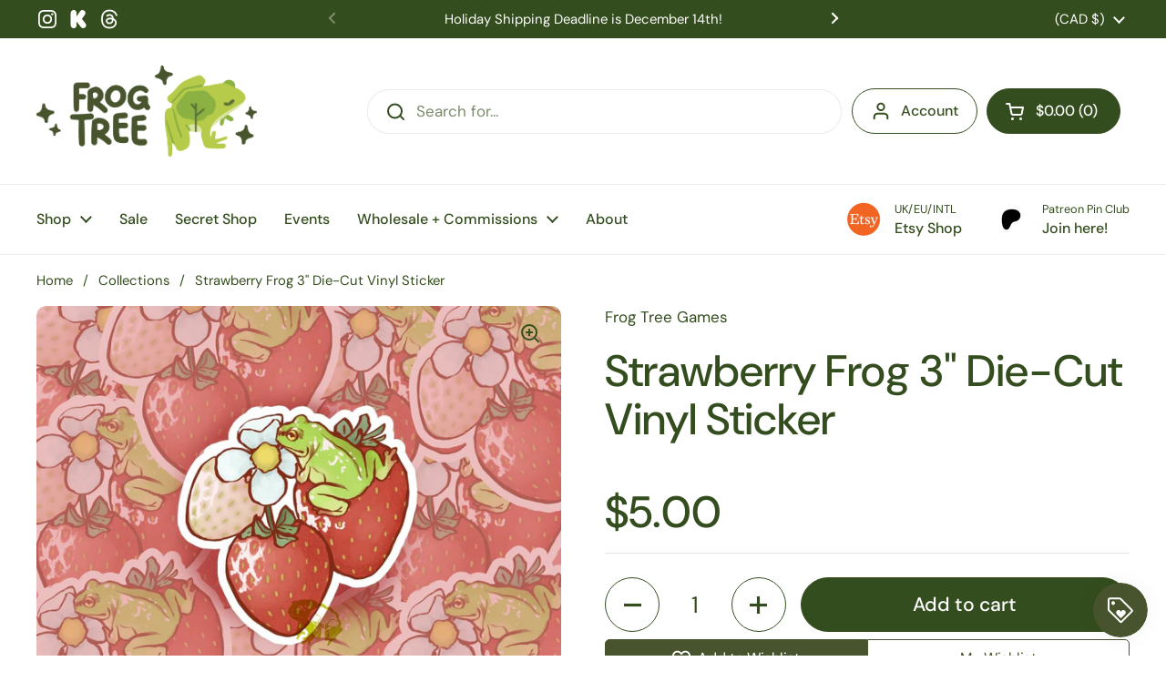

--- FILE ---
content_type: text/javascript
request_url: https://cdn-sf.vitals.app/assets/js/m14.3dcd1c81fd44d5334894.chunk.bundle.js
body_size: 3408
content:
"use strict";(window.webpackChunkvitalsLibrary=window.webpackChunkvitalsLibrary||[]).push([[3527],{39498:(t,s,e)=>{e.d(s,{K:()=>i});class i{J58(t){}O15(){this.O8()&&this.W31()}M67(){}O8(){return!0}O82(t){}W31(){this.H55();this.O83();this.R0();this.F22();this.K8()}H55(){}O83(){}R0(){}F22(){}K8(){}}},86394:(t,s,e)=>{e.r(s);e.d(s,{L56:()=>W});var i=e(21076);var n=e(39498);var a=e(67204);var r=e(56691);var l=e(10554);var o=e(99673);var h=e(96499);var c=e(57798);var d=e(8302);var u=e(47730);var v=e(43369);var b=e(19661);var p=e(31951);var f;!function(t){t.V20="bottom";t.X55="left"}(f||(f={}));const $=(0,p.jb)({P4:45,K25:46,X7:48,Y11:49,P5:51,V83:52,X8:113,T60:198,Q9:199,R6:200,H67:201,V84:202,K26:203,K27:205,U62:206,C57:207,R7:222,M77:223,M78:474,F30:475,H68:490,w0:589,x35:802},c.X.L56);var x=e(20457);var m=e(25172);var g=e.n(m);e(35859);class K extends b.X{constructor(){super(...arguments);this.D87='#bundle-recent_sales';this.x36=[];this.x37=0;this.x38=0;this.d88=3;this.y61=!1;this.H69=null;this.U63=null;this.M79='.recent-sales-url';this.s23='#bundle-recent_sales-close';this.M80='bundle-fade-in';this.K29='bundle-fade-out';this.x39=l.b.X60.n78(c.X.L56);this.Q53=this.x39[0];this.C29=this.x39[1];this.H70=()=>this.x37<this.x36.length&&this.x38<this.d88;this.U64=()=>{if(!this.H70())return;const t=this.x36[this.x37];if(void 0!==t){this.U63.html(this.u67(t));this.z68();(0,a.Z)(this.W30.K30+this.W30.K31).then(()=>{(0,a.Z)(this.W30.K31).then(this.U64)});if((0,x.Bh)().B7){const s={[d.L0.Q26]:t.productId};(0,u.R4)({S19:'.recent-sales-product-image a',S12:c.X.L56,T69:d.wp.J26,Q19:s});(0,u.R4)({S19:'.recent-sales-info a',S12:c.X.L56,T69:d.wp.J26,Q19:s});(0,u.R4)({S19:'.vitals-recent-sales-row a',S12:c.X.L56,T69:d.wp.J26,Q19:s})}}};this.X9=()=>{clearTimeout(this.H69)};this.V85=()=>{this.z69(this.W30.K30)}}X48(t){return(0,i.sH)(this,void 0,void 0,function*(){this.x36=t.x36;this.y61=yield l.b.T70.y61();if(this.y61){this.d88=$().P4;const t=v.ke.O9(r.jg);this.x38=t?parseInt(t,10):0;this.x37=this.x38}})}g75(){const t=this.x36[this.x37];void 0!==t&&t.thumbnailUrl&&this.K32(t.thumbnailUrl)}F22(){this.U63=g()(this.D87)}K8(){this.z70();l.b.S15.Q55()&&this.s24();l.b.Y39.S40().on('click touchend',this.M79,t=>{t.stopImmediatePropagation()})}u67(t){const s=t.productHandle||l.b.Y38.y86(t.productUrl);const e=s?l.b.T71.w72(s):'';const{V83:i}=$();return['<div class="basic-display">','    <div class="recent-sales-product">','        <div class="recent-sales-product-image">','            <a class="recent-sales-url"',i?' target="_blank"':'',`               data-id="${t.productId}" href="${e}">`,t.thumbnailUrl?`<img class="recent-sales-image" src="${t.thumbnailUrl}" alt="${l.b.W60.C10(t.productTitle)}"/>`:'','            </a>','        </div>','    </div>','    <div class="recent-sales-content">','        <div class="recent-sales-info">','            <div>',`                <p class="bundle-recent_sales-person firstRow">${t.message}</p>`,'                <a class="bundle-recent_sales-link recent-sales-url"',i?' target="_blank"':'',`                   data-id="${t.productId}"`,`                   href="${e}">${t.productTitle}`,'                </a>','            </div>','            <div class="vitals-recent-sales-row">',this.s25(t),this.e69(),'            </div>','            <span id="bundle-recent_sales-close">&#10005;</span>','        </div>','        <div class="bundle-recent-sales-illustration">','            <div class="illustration">&nbsp;</div>','        </div>','    </div>','</div>'].join('')}s26(t){const s=(new Date).getTime()-new Date(t).getTime();const e=Math.floor(s/1e3);const i=Math.floor(e/60);const n=Math.floor(i/60);const a=Math.floor(n/24);if(a>$().x35)return'';let r;let l;if(a>0){r=a;l=[this.C29.H3,this.C29.E55]}else if(n>0){r=n;l=[this.C29.E56,this.C29.B76]}else if(i>0){r=i;l=[this.C29.z15,this.C29.w57]}else{r=e;l=[this.C29.z16,this.C29.w58]}return`${r} ${this.Q53(1===r?l[0]:l[1])} ${this.Q53(this.C29.H6)}`}s25(t){if(!$().M77)return'';const s=this.s26(t.createdAt);return s&&`<span id="bundle-recent_sales-time_ago">${s}</span>`}e69(){let t='';const{H68:s,w0:e}=$();if(s){let s="<svg style=\"fill:#{color}\" width=\"18\" height=\"18\" viewBox=\"0 0 18 18\">\n    <defs>\n        <style>\n            .vitals-check{\n                fill:#fff;\n            }\n        </style>\n    </defs>\n    <circle cx=\"9\" cy=\"9\" r=\"9\"/>\n    <path class=\"vitals-check\"\n          d=\"M3.8883,9.7788a1.1357,1.1357,0,0,1,0-1.6064l0,0a1.1356,1.1356,0,0,1,1.6056,0l1.6843,1.684a.5678.5678,0,0,0,.803,0l4.5236-4.5236a1.136,1.136,0,0,1,1.6063,0h0a1.1357,1.1357,0,0,1,0,1.6065L8.3828,12.6675a1.1353,1.1353,0,0,1-1.6054,0Z\"/>\n</svg>\n";s=s.replace('{color}',e);t=['<div class="verifiedby-vitals">',`\t<a href="${h.AB}?shop=${l.b.T70.H24()}" title="Verified by Vitals" target="_blank">\n\t\t\t\t\t\t<div class="verifiedby-badge">${s}</div>\n\t\t\t\t\t</a>`,'</div>'].join('')}return t}z68(){(0,a.Z)(25).then(()=>{this.x38+=1;this.y61&&v.ke.L87({name:r.jg,value:String(this.x38),days:2,sameSite:v.ng.Strict});this.U63.show();this.U63.addClass(this.M80);this.U63.removeClass(this.K29)});this.z69(this.W30.K30)}z69(t){this.H69=setTimeout(()=>{this.U63.removeClass(this.M80);this.U63.addClass(this.K29);this.x37+=1;this.g75()},t)}K32(t){(new Image).src=t}s24(){this.U63.on('mouseover',this.X9);this.U63.on('mouseout',this.V85)}z70(){this.U63.on('click',this.s23,()=>{this.z69(0);this.x36=[];v.ke.L87({name:r.QW,value:'1',days:2,sameSite:v.ng.Strict});(0,u.gg)({S12:c.X.L56,T69:d.wp.O18})})}}var w=e(5103);var y=e(99517);var k=e(46757);class _ extends b.X{W31(){return(0,i.sH)(this,void 0,void 0,function*(){this.O83();this.F22();this.K8();yield this.W30.K33.X48({x36:this.W30.x36});this.W30.K33.g75();this.W30.K33.U64()})}O83(){var t;l.b.Y39.S40().append(this.K34());null===(t=l.b.Q20)||void 0===t||t.p33(`div[data-track-${d.Zt.R88}="${c.X.L56}"][data-track-${d.Zt.T77}="${d.wp.O17}"]`)}K34(){return`<div\n\t\t\t\t\tid="bundle-recent_sales"\n\t\t\t\t\tdata-track-${d.Zt.R88}="${c.X.L56}"\n\t\t\t\t\tdata-track-${d.Zt.T77}="${d.wp.O17}"\n\t\t\t\t></div>`}F22(){this.W30.K33.F22()}K8(){this.W30.K33.K8()}}(0,i.Cg)([k.o],_.prototype,"W31",null);var U=e(55690);var X=e(88970);let S;try{S=function(){const{C57:t,F30:s,U62:e,M78:i,X8:n,T60:a,Q9:r,K26:o,R6:h,K27:d,V84:u,H67:v}=$();const b=t/Math.PI*.3+t/Math.PI;const p=t/Math.PI;let f=!1;['rounded','big_picture'].indexOf(s)>-1&&(f=!0);let x='standard'===i?e:460;l.b.Y39.J51()<x&&(x=.95*l.b.Y39.J51());let m;let g;let K='';if('bottom'===n){m='0';g='100%';K='bottom: -20px;'}else if('left'===n){m='-100%';g='0';K='left: -20px;'}let w=null;if((0,U.i)(c.X.Q4)){const t=(0,X.D1)();l.b.S15.S46()?t.J10&&t.D71===X.Ju.V20&&(w=56):t.G50&&t.B9===X.Ju.V20&&(w=87)}return["div#bundle-recent_sales {",`    width:${x}px;`,`    bottom: ${null!==w?`${w}px`:(f?40:30)+"px"};`,`    border-radius: ${t}px;`,"}",".recent-sales-content {",`    border-bottom-right-radius: ${t}px;`,`    border-top-right-radius: ${t}px;`,"}",".recent-sales-product {",`    border-bottom-left-radius: ${t}px;`,`    border-top-left-radius: ${t}px;`,"}",".recent-sales-content {",`    background-color: #${a};`,"}",".recent-sales-product {",`    background-color: #${a};`,"}","#bundle-recent_sales p {",`    color: #${r};`,`    font-size: ${o}px;`,"}","#bundle-recent_sales a {",`    color: #${h};`,`    font-size: ${d}px;`,"}",".bundle-recent_sales-link {",`    width: ${x-150}px;`,"}","#bundle-recent_sales-close {",`    color: #${u};`,`    right: ${b}px;`,`    top: ${p}px;`,"}","#bundle-recent_sales-time_ago {",`    color:#${v};`,"}","@keyframes nbFadeIn {","    from {",`        transform: translate(${m},${g});`,"    }","    to { transform: none; }","}","@keyframes nbFadeOut {","    from {}","    to {",`        transform: translate(${m},${g});`,K,"    }","}"].join("")}}catch(t){throw t}const H=S;class W extends n.K{constructor(){super(...arguments);this.x36=[];this.z71=()=>{const t=l.b.T70.V40();const s=l.b.X76.V29(o.P.L56);const e=l.b.X60.y68();const i=`${l.b.Q6.L62(y.v.L56)}/${t}/${e}/${s}.json`;return l.b.U6.U7(i)}}O15(){return(0,i.sH)(this,void 0,void 0,function*(){if(this.O8()){yield W.R0();this.H71()}})}O8(){return!(l.b.Y38.O26()||l.b.Y38.E0())&&(void 0===v.ke.O9(r.QW)&&(!$().P5||!l.b.S15.S46()))}H71(){const t=Number($().K25);const s=this.z71().then(t=>{this.x36=t.sales});Promise.all([(0,a.Z)(1e3*t),s]).then(()=>this.W31()).catch(()=>{})}static R0(){return(0,i.sH)(this,void 0,void 0,function*(){const t='modules/recent-sales/assets';const{F30:s,M78:e}=$();const i=(0,w._)(`${t}/settings/layout_settings/css/${s}.css`,l.b.Y39.S45());const n=(0,w._)(`${t}/module/css/index.css`,l.b.Y39.S45());let a=Promise.resolve();'standard'!==e&&(a=(0,w._)(`${t}/settings/custom_theme/css/${e}.css`,l.b.Y39.S45()));yield Promise.all([i,n,a]);const r=null==H?void 0:H();r&&l.b.Y39.Q21(r)})}W31(){const{Y11:t,X7:s}=$();const e=new K({K30:1e3*t,K31:1e3*s});new _({x36:this.x36,K33:e}).W31().then(()=>{})}}}}]);

--- FILE ---
content_type: text/javascript
request_url: https://cdn-sf.vitals.app/assets/js/9635.6ed55890fbe61755a962.chunk.bundle.js
body_size: 2360
content:
"use strict";(window.webpackChunkvitalsLibrary=window.webpackChunkvitalsLibrary||[]).push([[9635],{29635:(t,e,n)=>{n.d(e,{B:()=>_,DY:()=>P,Jw:()=>C,K1:()=>O,LP:()=>S,ML:()=>T,SK:()=>b,T5:()=>w,YM:()=>L,hm:()=>I,k4:()=>D,nL:()=>k,wK:()=>V,xB:()=>$});var o=n(21076);var c=n(10554);var i=n(75541);var r=n(38933);var s=n(63908);var a=n(27176);var d=n(31592);var u=n(92767);var l=n(25172);var f=n.n(l);var m=n(17466);var p=n(10430);var j;!function(t){t.D61="injection_failed";t.G33="widget_not_found"}(j||(j={}));function v(t){return{[d.$P.u0]:'ProductDescription',[d.$P.w38]:'ProductEndSection',[d.$P.Q64]:'CartTotal',[d.$P.J74]:'ProductTitle',[d.$P.H31]:'NavigationBar',[d.$P.w83]:'CollectionSection',[d.$P.V54]:'Footer',[d.$P.C20]:'CartDrawerTotal',[d.$P.C21]:'ProductVariants',[d.$P.S56]:'Quantity',[d.$P.Q38]:'AtcButton',[d.$P.U1]:'AtcForm',[d.$P.E82]:'ShowCartButton',[d.$P.j11]:'ShowCartButtonTotalItems',[d.$P.J75]:'CartLineItem',[d.$P.a47]:'HomeCollectionProductCardMediaWishlist',[d.$P.a15]:'HomeCollectionProductCardMediaProductLabels',[d.$P.p69]:'ProductPageCardMedia',[d.$P.d20]:'HomeCollectionProductCardTitle',[d.$P.h51]:'HomeCollectionProductCard',[d.$P.f41]:'HomeCollectionProductCardV2'}[t]||`p31${t}`}function g(t,e,n,o,r,s){const a=(c.b.S15.S46()?d.tl.V53:d.tl.U23)===d.tl.V53?'mobile':'desktop';const u=[];for(let t=0;t<o.length;t++){const n=o[t];const c=n.__metadata||{type:'other'};const i=e===n;'container'!==c.type&&u.push(Object.assign(Object.assign({},c),{index:t,succeeded:i}))}const l=u.filter(t=>!t.succeeded&&'document'===t.type&&void 0!==t.documentInjectorType);let f;if(l.length>0){f=v(l[0].documentInjectorType)}const p=void 0===e?j.D61:j.G33;const g=p===j.D61?function(t,e,n){const o=t.filter(t=>!t.succeeded);if(0===o.length)return;const i=c.b.V24.m2();if(null!==i)return`UserAdmin placement target not found in DOM for module '${e}' - Section ID '${i.Q39}' does not exist. Check UserAdmin: Placements page`;const r=o.some(t=>'atc-form'===t.location);const s=o.some(t=>'atc-button'===t.location);const a=o.some(t=>'description'===t.location);const d=o.some(t=>'product-end'===t.location);const u=o.every(t=>'atc-form'===t.location||'atc-button'===t.location);const l=[];r&&u&&!s?l.push('ATC form not found in page'):r&&u&&s?l.push('ATC form and button not found in page'):r?l.push('ATC form not found'):s&&l.push('ATC button not found');a&&l.push('Description injection failed');d&&l.push('Product end section not found - Requires ProductEndSection document injector');const f=o.find(t=>'document'===t.type);f&&(f.injectorSelector?l.push(`Document injector selector does not match DOM: ${f.injectorSelector} - Element not found. Check Injectors Page`):void 0!==f.documentInjectorType?l.push(`Document injector '${v(f.documentInjectorType)}' is missing selector for ${n} - Must be configured in Injectors Page`):l.push('Document injector selector is missing - Check Injectors Page'));const m=o.find(t=>'dynamic'===t.type);m&&(m.injectorSelector?l.push(`Dynamic injector selector not found: ${m.injectorSelector} - Check Integration Page`):m.location?l.push(`Dynamic injector location '${m.location}' not available - Check Integration Page`):l.push('Dynamic injector selector is missing - Check Integration Page: Injectors tab'));return 0===l.length?'All injectors failed - check Injectors and Integration Pages':l.join('; ')}(u,t,a):void 0;const y=p===j.G33?`Selector '${r}' not found after successful injection - Check Integration Page`:void 0;let h;h=p===j.D61?'Module inject failed':'Module widget not found after injection';let P=Object.assign(Object.assign(Object.assign(Object.assign({name:t,failureType:p},void 0!==s&&{customErrorMessage:s}),{selector:r,failedInjectorsCount:u.filter(t=>!t.succeeded).length,failedInjectors:JSON.stringify(u.map(t=>{const e={index:t.index,type:t.type,succeeded:t.succeeded};void 0!==t.selector&&(e.selector=t.selector);void 0!==t.documentInjectorType&&(e.documentInjectorType=v(t.documentInjectorType));void 0!==t.key&&(e.key=t.key);void 0!==t.location&&(e.location=t.location);void 0!==t.injectorSelector&&(e.injectorSelector=t.injectorSelector);return e}))}),void 0!==g&&{rootCause:g}),void 0!==y&&{rootCause:y});if(p===j.D61){const t=c.b.V24.m2();P=Object.assign(Object.assign(Object.assign(Object.assign({},P),{platform:a}),void 0!==f&&{documentInjectorName:f}),null!==t&&{placementAttempted:JSON.stringify({sectionId:t.Q39,locator:t.U2})})}else p===j.G33&&(P=Object.assign(Object.assign({},P),{successfulInjectorIndex:n,widgetSelector:r}));if(p===j.D61){const t=u.filter(t=>!t.succeeded);if(t.every(t=>'document'===t.type&&t.documentInjectorType===d.$P.w38||('product-end'===t.location||'dynamic'===t.type&&!t.injectorSelector))&&t.length>0)return}i.aU.n30(new m.v(h,m.J.L81,{L63:P}))}function y(t){var e,n;const o=document.querySelector(t);if(o){(null===(e=window.Shopify)||void 0===e?void 0:e.designMode)&&(null===(n=null==o?void 0:o.parentElement)||void 0===n?void 0:n.dataset.source)!==s.LL.Y43&&(0,r.J)(f()(o));return o}}const h=()=>!1;function P({X78:t,Q59:e=!0,S19:n,X59:o,Q85:c,v77:i}){let r;for(const t of c){if(t(o,n)){r=t;const e=y(n);if(e)return e}}e&&g(t,r,r&&c.indexOf(r),c,n,i)}function b(t){return(0,o.sH)(this,arguments,void 0,function*({X78:t,Q59:e=!0,S19:n,X59:o,Q85:c,v77:i}){let r;for(const t of c){if(yield t(o,n)){r=t;const e=y(n);if(e)return e}}e&&g(t,r,r&&c.indexOf(r),c,n,i)})}function C(t){const e=e=>{const n=document.querySelector(t);if(!n)return!1;n.classList.contains(u.f0)?f()(n).replaceWith(e):n.innerHTML=e;return!0};e.__metadata={type:'container',selector:t};return e}function S(t){const e=e=>{const n=c.b.V24.i72(t);return!!n&&n(e)};const n=c.b.V24.g22(t);const o=c.b.V24.m3(t);e.__metadata={type:'dynamic',key:String(t),location:n,injectorSelector:o};return e}function $(t,e){return n=>!1!==c.b.V24.h32(n,t,e)}function I(t){const e=e=>!1!==c.b.V24.i70(e,t);e.__metadata={type:'other',location:'product-end'};return e}function T(t){const e=e=>!1!==c.b.V24.n58(e,t);e.__metadata={type:'other',location:'atc-form'};return e}function w(t){return e=>!1!==c.b.V24.i71(e,t)}function V(t){return e=>!1!==c.b.V24.m4(e,t)}function k(t){return e=>!1!==c.b.V24.d64(e,t)}function D(t){const e=e=>!1!==c.b.V24.h33(e,t);e.__metadata={type:'other',location:'description'};return e}function _(t){var e,n;const i=(e,n)=>(0,o.sH)(this,void 0,void 0,function*(){const o=yield(0,a.xL)(t,{r57:!0});return!!o&&!!(0,a.ES)(o,e,n)});const r=c.b.S15.S46()?d.tl.V53:d.tl.U23;const u=(0,p.$)(t,r);const l=null==u?void 0:u[0];let f;if(l)if(l.js){const t=l.js.toString().match(/\{([^}]+)\}/);f=(null===(e=null==t?void 0:t[1])||void 0===e?void 0:e.trim())||void 0}else{f=`$('${l.s}').${(null===(n=l.a)||void 0===n?void 0:n.l)||s.mb.V36}(%html%)`}i.__metadata={type:'document',documentInjectorType:t,injectorSelector:f};return i}function O(t,e){return n=>(0,o.sH)(this,void 0,void 0,function*(){const o=yield(0,a.xL)(t);if(!o)return!1;o.U12[e](n);return!0})}function L(t,e={}){const n=c.b.V24.t72(t,e);if(!n)return h;const o=t=>{n(t);return!0};o.__metadata={type:'dynamic',key:String(t)};return o}}}]);